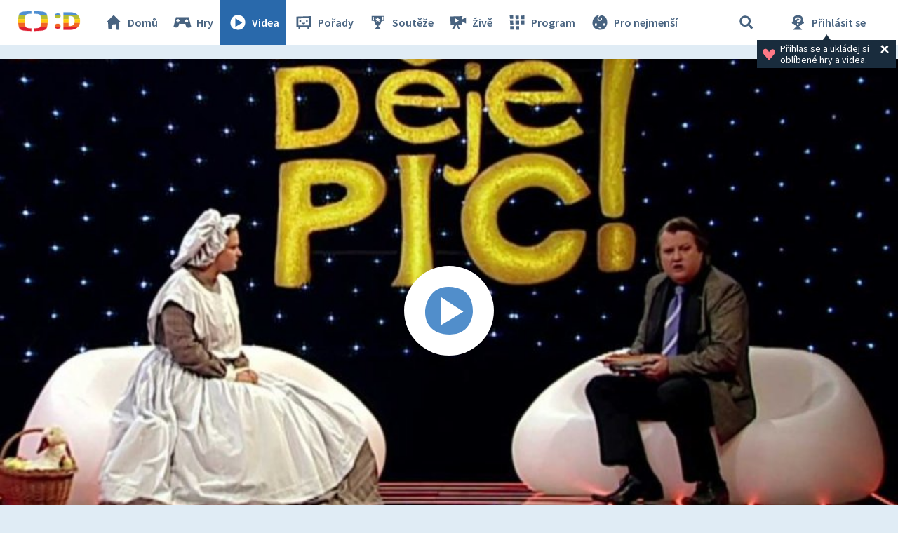

--- FILE ---
content_type: text/html;charset=UTF-8
request_url: https://decko.ceskatelevize.cz/video/e417234100101013
body_size: 7230
content:
<!DOCTYPE html> <html xmlns="http://www.w3.org/1999/xhtml"
	  lang="cs"> <head vocab="http://schema.org/" prefix="og: http://ogp.me/ns# fb: http://ogp.me/ns/fb#"
		  itemscope="" itemtype="http://schema.org/WebPage">  <meta charset="UTF-8" /> <meta name="viewport" content="width=device-width, initial-scale=1.0" />  <title>DějePIC! — Paní Magdalena, kuchařka a vlastenka – Videa – Déčko – Česká televize</title> <meta name="description" content="Moderátor ochutná obojživelníka, hospodyně zápasí s cukrem a vynálezce slavně zvítězí se svým parovozem." />  <meta name="author" content="Nová média České televize" />       <meta itemprop="name" content="DějePIC! — Paní Magdalena, kuchařka a vlastenka" /> <meta itemprop="description" content="Moderátor ochutná obojživelníka, hospodyně zápasí s cukrem a vynálezce slavně zvítězí se svým parovozem." /> <meta name="twitter:card" content="summary" />  <meta property="og:locale" content="cs_CZ" /> <meta property="og:url" content="https://decko.ceskatelevize.cz/video/e417234100101013" /> <meta property="og:type" content="video" /> <meta property="og:title" content="DějePIC! — Paní Magdalena, kuchařka a vlastenka" /> <meta property="og:description" content="Moderátor ochutná obojživelníka, hospodyně zápasí s cukrem a vynálezce slavně zvítězí se svým parovozem." /> <meta property="og:site_name" content="Česká televize" />   <meta property="og:image" content="https://decko.ceskatelevize.cz/cms/ct-src/video/e417234100101013/uni__Facebook1200x675.jpg" /> <meta property="og:image:width" content="1200" /> <meta property="og:image:height" content="675" />       <meta name="msapplication-config" content="/cms/layouts-decko/favicon/browserconfig.xml" /> <meta name="msapplication-TileColor" content="#ffffff" /> <meta name="msapplication-TileImage" content="/cms/layouts-decko/favicon/mstile-144x144.png" /> <meta name="theme-color" content="#ffffff" /> <link rel="manifest" href="/cms/layouts-decko/favicon/manifest.json" crossorigin="use-credentials" /> <link rel="shortcut icon" type="image/ico" href="/cms/layouts-decko/favicon/favicon.ico" /> <link rel="apple-touch-icon" sizes="57x57" href="/cms/layouts-decko/favicon/apple-touch-icon-57x57.png" /> <link rel="apple-touch-icon" sizes="60x60" href="/cms/layouts-decko/favicon/apple-touch-icon-60x60.png" /> <link rel="apple-touch-icon" sizes="72x72" href="/cms/layouts-decko/favicon/apple-touch-icon-72x72.png" /> <link rel="apple-touch-icon" sizes="76x76" href="/cms/layouts-decko/favicon/apple-touch-icon-76x76.png" /> <link rel="apple-touch-icon" sizes="114x114" href="/cms/layouts-decko/favicon/apple-touch-icon-114x114.png" /> <link rel="apple-touch-icon" sizes="120x120" href="/cms/layouts-decko/favicon/apple-touch-icon-120x120.png" /> <link rel="apple-touch-icon" sizes="144x144" href="/cms/layouts-decko/favicon/apple-touch-icon-144x144.png" /> <link rel="apple-touch-icon" sizes="152x152" href="/cms/layouts-decko/favicon/apple-touch-icon-152x152.png" /> <link rel="icon" type="image/png" sizes="16x16" href="/cms/layouts-decko/favicon/favicon-16x16.png" /> <link rel="icon" type="image/png" sizes="32x32" href="/cms/layouts-decko/favicon/favicon-32x32.png" /> <link rel="icon" type="image/png" sizes="48x48" href="/cms/layouts-decko/favicon/favicon-48x48.png" /> <link rel="icon" type="image/png" sizes="96x96" href="/cms/layouts-decko/favicon/favicon-96x96.png" /> <link rel="icon" type="image/png" sizes="128x128" href="/cms/layouts-decko/favicon/favicon-128x128.png" /> <link rel="icon" type="image/png" sizes="192x192" href="/cms/layouts-decko/favicon/favicon-192x192.png" />   <script type="text/javascript" async=""
					src="/cms/layouts/js/cmp/v2.1/cmp.js"> </script>   <script src="/cms/layouts/vendor/jquery/3.6.0/jquery-3.6.0.min.js"></script>  <script src="/cms/layouts/vendor/jquery/mousewheel/jquery.mousewheel.min.js"></script> <link rel="stylesheet" href="/cms/layouts/vendor/jquery/jScrollPane/jquery.jscrollpane.css" /> <script src="/cms/layouts/vendor/jquery/jScrollPane/jquery.jscrollpane.min.js"></script>   <link rel="stylesheet" href="/cms/layouts/vendor/Popup/magnific-popup.css" /> <script src="/cms/layouts/vendor/Popup/jquery.magnific-popup.min.js"></script>   <link rel="stylesheet" type="text/css" href="/cms/layouts-decko/css/decko.min.css?v=819" /> <link rel="stylesheet" type="text/css" href="/cms/layouts-decko/css/dudek2022.min.css?v=819" /> <script src="/cms/layouts/js/dp.js?v=494"></script> <script src="/cms/layouts-decko/js/components.js?v=819"></script>            </head> <body class="common-page">   <script type="text/javascript">
					/* <![CDATA[ */
					var _dpAnEnabled = true;
					var _dpAnInitialize = true;
					var _dpAnPageViewEvent = "show_view";
					var _dpAnPageSection = "Decko";
					var _dpAnPageTitle = "Pan\u00ED Magdalena, kucha\u0159ka a vlastenka";
					var _dpAnPageType = "Show - Video";
					var _dpAnPageCategories = "";
					var _dpAnProjectTags = "";
					var _dpAnUserId = "";
					var _dpAnDateOfRegistration = "";
					var _dpAnSearchTerm = "";
					var _dpAnSearchResultsCount = "";
					var _dpAnGameId = "";
					var _dpAnGameName = "";
					
					var dataLayer = dataLayer || [];
					
					var DP = DP || {};
					DP.identStr = (DP.identStr || "") + ";analytics.html";
					DP._analyticsAvailable = null;
					DP.isAnalyticsPresent = function () {
						if (DP._analyticsAvailable === true) {
							return true;
						}
						DP._analyticsAvailable = (typeof DP.analytics !== 'undefined') && (typeof dpAnalytics !== 'undefined') && (typeof dpAnalytics.trackEvent !== 'undefined');
						return DP._analyticsAvailable;
					};
					DP.ifAnalytics = function (callback) {
						if (!DP.isAnalyticsPresent()) {
							return;
						}
						if (callback !== null && typeof callback !== 'undefined' && (typeof callback === "function" || typeof callback === "Function" || callback instanceof Function)) {
							return callback(dpAnalytics);
						}
						return callback;
					};
					DP.unlessAnalytics = function (callback) {
						if (DP.isAnalyticsPresent()) {
							return;
						}
						if (callback !== null && typeof callback !== 'undefined' && (typeof callback === "function" || typeof callback === "Function" || callback instanceof Function)) {
							return callback();
						}
						return callback;
					};
					
					DP.events = DP.events || {};
					
					DP.events.send = function (event) {
						navigator.sendBeacon('/dp/rest/events/put', JSON.stringify(event));
					};
					try {
						let ts = 8016258471121007;
						if (DP.isNotNull(ts)) {
							DP.events.send({"ts": ts});
						}
					} catch (error) {
					}
					/* ]]> */
				</script> <script src="/cms/layouts/js/analytics.js?v=1.8.3.1"></script> <noscript> <iframe src="https://www.googletagmanager.com/ns.html?id=GTM-WR543Z2"
							height="0" width="0" style="display:none;visibility:hidden"></iframe></noscript> <script>
					/* <![CDATA[ */
					/*
					 * GEMIUS
					 */
					var gemius_identifier = "zDflpLgyibJ3r_ZDdXk4GuVE7O7d.ES.zXtrIbaT.jD.v7";
					// Set default consent state
					window.gemius_consent = false;
					window.pp_gemius_consent = false;
					var gemius_init_timeout = 10000;
					// lines below shouldn't be edited
					function gemius_pending(i) {
						window[i] = window[i] || function () {
							var x = window[i + '_pdata'] = window[i + '_pdata'] || [];
							x[x.length] = arguments;
						};
					}

					gemius_pending('gemius_hit');
					gemius_pending('gemius_event');
					gemius_pending('gemius_init');
					gemius_pending('pp_gemius_hit');
					gemius_pending('pp_gemius_event');
					gemius_pending('pp_gemius_init');


					;
					gemius_pending('gemius_hit');
					gemius_pending('gemius_event');
					gemius_pending('pp_gemius_hit');
					gemius_pending('pp_gemius_event');

					/*
					 * CMP
					 */
					// Define ConsentStatus promise

					window.ctGetConsentStatus = Promise.race([
						new Promise((resolve) => {
							window.ctSetConsentStatus = resolve;
						}),
						new Promise((_, reject) => {
							// waits for the information from CMP for 10 seconds
							setTimeout(() => reject(new Error("Consent status is not available.")), 10000);
						})
					]);

					// Handle the initial consent status
//					window.ctGetConsentStatus
//							.then(status => {
//								window.ctOnCookieConsentChanged(status);
//							})
//							.catch(error => {
//								console.warn(error);
//								window.ctOnCookieConsentChanged({
//									analytics: false,
//									preferences: false,
//									marketing: false
//								});
//							});
					// CookieConsentChanged handler
//					window.ctOnCookieConsentChanged = (status) => {
//						let enabled = status.analytics === true;
//						window.gemius_consent = enabled;
//						window.pp_gemius_consent = enabled;
//						// info
//						console.log("Cookie consent changed: analytics " + (enabled ? "enabled" : "disabled"));
//						// check if Gemius script is not loaded already
//						if (typeof window.ctGemiusScriptLoaded === "undefined") {
//							window.ctGemiusScriptLoaded = new Promise((resolve, reject) => {
//								// load Gemius script
//								var d = document, t = 'script';
//								try {
//									var gt = d.createElement(t), s = d.getElementsByTagName(t)[0];
//									gt.setAttribute('async', 'async');
//									gt.setAttribute('defer', 'defer');
//									gt.src = '//spir.hit.gemius.pl/xgemius.js';
//									gt.addEventListener('load', () => resolve());
//									gt.addEventListener('error', (e) => reject(e));
//									s.parentNode.insertBefore(gt, s);
//								} catch (e) {
//									reject(e);
//								}
//							});
//							window.ctGemiusScriptLoaded.catch(error => {
//								console.warn(error);
//							});
//						}
//					};

					const loadGemius = () => {
						(function (d, t) {
							try {
								var gt = d.createElement(t), s = d.getElementsByTagName(t)[0], l = 'http' + ((location.protocol === 'https:') ? 's' : '');
								gt.setAttribute('async', 'async');
								gt.setAttribute('defer', 'defer');
								gt.src = l + '://spir.hit.gemius.pl/xgemius.js';
								s.parentNode.insertBefore(gt, s);
							} catch (e) {
							}
						})(document, 'script');
					};

					if (window.ctGetConsentStatus) {
						void window.ctGetConsentStatus
								.then((data) => {
									if (data.consentInteraction) {
										window.gemius_init({consent: data.analytics});
									}
								})
								.finally(loadGemius);
					} else {
						// pokud mám vypnutou cookie lištu, načtu gemius hned
						loadGemius();
					}

					window.ctOnCookieConsentChanged = ({ analytics }) => {
						window.gemius_init({consent: analytics});
					};

					/* ]]> */
				</script>           <header class="main_header" data-noindex=""> <div class="inner">  <div class="main_header__logo"> <a href="/"> <img src="/cms/layouts-decko/svg/dudek2022/logo_header.svg" alt="Déčko - titulní strana" width="90" height="30"/> </a> </div>   <nav class="main_nav">  <!-- <data/> -->  <ul class="main_nav__primary">  <!-- <data/> -->  <li class="main_nav__item main_nav__item--home"> <a href="/"> <svg> <use href="/cms/layouts-decko/svg/icons.svg#home"></use> </svg> Domů </a> </li>  <li class="main_nav__item main_nav__item--games"> <a href="/hry"> <svg> <use href="/cms/layouts-decko/svg/icons.svg#game"></use> </svg> Hry </a> </li>  <li class="main_nav__item main_nav__item--videos"> <a href="/videa" class="active"> <svg> <use href="/cms/layouts-decko/svg/icons.svg#video"></use> </svg> Videa </a> </li>  <li class="main_nav__item main_nav__item--programmes"> <a href="/porady"> <svg> <use href="/cms/layouts-decko/svg/icons.svg#programme"></use> </svg> Pořady </a> </li>  <li class="main_nav__item main_nav__item--contest"> <a href="/souteze"> <svg> <use href="/cms/layouts-decko/svg/icons.svg#contest"></use> </svg> Soutěže </a> </li>  </ul>  <ul class="main_nav__secondary">  <!-- <data/> -->  <li class="main_nav__item main_nav__item--live"> <a href="/zive"> <svg> <use href="/cms/layouts-decko/svg/icons.svg#zive"></use> </svg> Živě </a> </li>  <li class="main_nav__item main_nav__item--schedule"> <a href="/program"> <svg> <use href="/cms/layouts-decko/svg/icons.svg#schedule"></use> </svg> Program </a> </li>  <li class="main_nav__item main_nav__item--babies"> <a href="/kouzelna-skolka"> <svg> <use href="/cms/layouts-decko/svg/icons.svg#babies"></use> </svg> Pro nejmenší </a> </li>  </ul>  <button
							class="secondary-toggle"
							data-toggle-secondary-menu="true"
                            aria-expanded="false"> <svg> <use href="/cms/layouts-decko/svg/icons.svg#burger-button"></use> </svg>DALŠÍ
						</button>  </nav>  <div class="main_header__handlers"> <div class="main_header__search"> <div class="main_header__search__form-wrapper">  <form class="main_header__search__form"
											  onsubmit="return validateSearchInput()"
											  action="/vyhledavani"
											  method="get"> <input type="search" name="q" id="queryId" placeholder="Co hledáte? Hru, název pořadu…"/> <button type="submit" aria-label="Vyhledat"> <svg> <use href="/cms/layouts-decko/svg/icons.svg#search"></use> </svg> </button> </form> </div> <button type="button" data-toggle-search="true" data-tooltip-content="Vyhledávání" aria-label="Vyhledávání" aria-expanded="false"> <svg> <use href="/cms/layouts-decko/svg/icons.svg#search"></use> </svg> </button> </div> <div id="mainHeaderNotLogged" class="main_header__account tooltip-bubble--closed"> <a class="to-login"
									   onclick="DP.showLoginForm(this)"
									   href="/dp/prihlasit"
									   data-tooltip-content="Přihlásit se"> <svg> <use href="/cms/layouts-decko/svg/icons.svg#user-logged-out-with-question-mark"></use> </svg> <span class="desc">Přihlásit se</span> </a> <div class="tooltip-bubble tooltip-bubble--promo tooltip-bubble--siteHeader"
									 onclick="$(this).parent().toggleClass('tooltip-bubble--closed');localStorage.setItem('tooltip-promo-closed',true);"> <style>
											.main_header__account {
												position: relative;
											}
											.tooltip-bubble--closed .tooltip-bubble--promo {
												opacity: 0;
												width: 0;
												transition: opacity 0ms ease-out;
												pointer-events: none;
												overflow: hidden;
											}
											.tooltip-bubble--promo {
												display: flex;
												transition: opacity 500ms ease-out;
												font-family: "Source Sans Pro";
												--heading-font-family: "Source Sans Pro";
												padding: .4rem .7rem;
												width: max-content;
												text-align: left;
											}
											.tooltip-bubble--promo p {
												font-weight: 400;
											}
											.tooltip-bubble--siteHeader p {
												max-width: 14rem;
  											white-space: break-spaces;
											}
											.tooltip-bubble--promo svg.tooltip-bubble--promo__heart {
  											fill: var(--d-red--lighter);
												width: 20px;
												margin-top: auto;
												margin-bottom: auto;
												margin-right: 6px;
											}
											.tooltip-bubble--promo .tooltip-bubble--siteHeader__close {
												width: 18px;
												height: 18px;
												margin-right: 0;
												fill: var(--white);
											}
										</style> <script>
											/* <![CDATA[ */
											DP.ready(function () {
												if(!localStorage.getItem("tooltip-promo-closed")){
													document.getElementById("mainHeaderNotLogged").classList.remove("tooltip-bubble--closed");
												};
											});
											/* ]]> */
										</script>  <svg class="tooltip-bubble--promo__heart"><use xlink:href="/cms/layouts-decko/svg/icons.svg#heart"></use></svg>  <p class="p-14--label">Přihlas se a&nbsp;ukládej si oblíbené hry a&nbsp;videa.</p>  <svg class="tooltip-bubble--siteHeader__close"><use xlink:href="/cms/layouts-decko/svg/icons.svg#account-cross"></use></svg>  </div> </div>  <div class="main_header__menu"> <button type="button" data-toggle-menu="true" aria-expanded="false"> <svg> <use href="/cms/layouts-decko/svg/icons.svg#burger-button"></use> </svg>Menu
									</button> </div> </div> </div> </header>   <main class="page-content">  <section class="player">     <div class="media-player-plain" data-hsh="7a30dea004443f0ee740b2b4ddfa843e50246788" id="4132248683"> <div id="4132248683-screen" data-id="1765071"
                            data-player-query="IDEC=417 234 10010/1013&amp;sidp=11690190484" class="media-player-plain__video"> <img class="media-player-plain__preview"
                                src="/cms/ct-src/video/e417234100101013/uni.jpg"
                                alt="Paní Magdalena, kuchařka a vlastenka" /> <button onclick="DP.getObject(DP.MediaPlayerManager, &#39;4132248683&#39;).startPlayer()"
                                class="media-player-plain__overlay" aria-label="Spustit video"> <svg> <use href="/cms/layouts/svg/media-player-box/symbol-defs.svg#icon-play-128"></use> </svg>   </button> </div> </div>       </section>   <section class="video-info">   <header class="video-info__title"> <h1 class="video-info__heading">DějePIC!&nbsp;— Paní Magdalena, kuchařka a&nbsp;vlastenka</h1>   <div class="btn-my-favorite tooltip-bubble--closed"
				style="position: relative;cursor: default;"
				onclick="toggleTooltip(this);"
				> <script>
					/* <![CDATA[ */
					function toggleTooltip(elem){
						const tooltip = elem.querySelector(".tooltip-bubble");
						if (!tooltip) {
							return;
						}
						const _class = 'tooltip-bubble--closed';
						elem.classList.toggle(_class);
						const mediaPlayerWrapper = document.querySelector(".media-player-wrapper");

						if (!elem.classList.contains(_class)) {
							const vw = Math.max(document.documentElement.clientWidth || 0, window.innerWidth || 0);
							const rect = elem.getBoundingClientRect();
							const tooltip_center = tooltip.getBoundingClientRect().width / 2;

							const heart_centerLeft = (rect.x + 20);
							const heart_centerRight = (vw - heart_centerLeft);
							const tooltipMarginLeft = 20;
							const tooltipMarginRight = 26;

							if (mediaPlayerWrapper && mediaPlayerWrapper.contains(tooltip)) {
								mediaPlayerWrapper.style.overflow = "visible";
							}

							// left check
							if (heart_centerLeft < (tooltipMarginLeft + tooltip_center)) {
								// console.log("bacha zleva");
								const diff = tooltip_center - heart_centerLeft + tooltipMarginLeft;
								tooltip.style.transform = "translateX(calc(-50% + " + diff + "px))";
								const tipLeft = heart_centerLeft - tooltipMarginLeft + "px";
								tooltip.style.setProperty("--tipLeft", tipLeft);
								return;
							}

							// right check
							if (heart_centerRight < (tooltip_center + tooltipMarginRight)) {
								// console.log("bacha zprava");
								const diff = tooltip_center - heart_centerRight + tooltipMarginRight;
								tooltip.style.transform = "translateX(calc(-50% - " + diff + "px))";
								const tipLeft = "calc(100% - " + (heart_centerRight - tooltipMarginRight) + "px)";
								tooltip.style.setProperty("--tipLeft", tipLeft);
								return;
							}

							// if ok, set to default
							tooltip.style.transform = "translateX(-50%)";
							tooltip.style.setProperty("--tipLeft", "50%");
						} else if (mediaPlayerWrapper && mediaPlayerWrapper.contains(tooltip)) {
							mediaPlayerWrapper.style.overflow = "hidden";
						}
					}
					/* ]]> */
				</script> <style>
					.tooltip-bubble--favorites::before {
						left: var(--tipLeft, 50%);
					}
					.tooltip-bubble--favorites {
						padding: 1.6rem 3.4rem 1.6rem 1.6rem;
						top: 148%;
						--btn-font-size: 1.8rem;
					}
					.tooltip-bubble--favorites p {
						white-space: break-spaces;
						padding-right: 16px;
						padding-top: 4px;
						padding-bottom: 4px;
					}
					.tooltip-bubble--favorites[data-type="FLASH_APP"] p {
						max-width: 23.9rem;
					}
					.tooltip-bubble--favorites[data-type="VIDEO_"] p {
						max-width: 25.1rem;
					}
					.tooltip-bubble--favorites[data-type="PROGRAMME_"] p {
						max-width: 26.2rem;
					}
					.btn-my-favorite .tooltip-bubble--favorites .tooltip-bubble--promo__heart {
						width: 36px;
  					height: 36px;
						margin-right: 12px;
					}
					.tooltip-bubble--favorites .user-button {
						font-weight: 700;
						height: 4rem;
						padding: 0 1.6rem;
					}
					.tooltip-bubble--favorites .user-button svg {
						display: none;
					}
					.tooltip-bubble--promo .tooltip-bubble--favorites__close {
						width: 24px;
						height: 24px;
						position: absolute;
						right: 2px;
						top: 2px;
						fill: var(--white);
					}

					@media screen and (max-width: 520px) {
						.tooltip-bubble--favorites {
							flex-flow: column;
						}
						.tooltip-bubble--favorites p {
							padding-right: 0;
							/* max-width: 20rem; */
						}
						.tooltip-bubble--favorites .user-button {
							width: fit-content;
							margin-top: 1rem;
						}
					}
					@media screen and (max-width: 400px) {
						.tooltip-bubble--favorites p {
							max-width: calc(100vw - 128px) !important;
						}
					}
				</style>  <svg class="btn-my-favorite__icon"><use xlink:href="/cms/layouts-decko/svg/icons.svg#heart"></use></svg>  <div data-type="VIDEO_"
				 class="tooltip-bubble tooltip-bubble--promo tooltip-bubble--favorites"
                 data-noindex=""> <div style="display: flex;">  <svg class="tooltip-bubble--promo__heart"><use xlink:href="/cms/layouts-decko/svg/icons.svg#heart"></use></svg>  <p class="p-14--label">Pro přidání videa do oblíbených je potřeba se přihlásit</p> </div>      <a
						role="button"
						class="d-btn user-button "
						href="/dp/prihlasit?skin=native" data-skin="native" onclick="DP.showLoginForm(this)"> <svg><use xlink:href="/cms/layouts/svg/user.svg#user"></use></svg><span>Přihlásit se</span>   </a>     <svg class="tooltip-bubble--favorites__close"><use xlink:href="/cms/layouts-decko/svg/icons.svg#account-cross"></use></svg>  </div> </div>  </header>  <div class="video-info__description"> <p class="video-info__text">Moderátor ochutná obojživelníka, hospodyně zápasí s&nbsp;cukrem a&nbsp;vynálezce slavně zvítězí se svým parovozem.</p>  </div>    </section>               <section class="content-zone bgr-d-blue--paper"
						 id="3754653696" data-noindex="true">       <div class="content-zone__shapes content-zone__shapes--multiple"
						 id="2357890197">     <!-- <data/> -->  <!-- <data/> --> 
                    <article class="d-tile d-tile--programme d-tile--3"> <a href="/dejepic"
                        data-tile-type="programme"> <div class="d-tile__body"> <header class="d-tile__image">  <img src="/cms/porad-dejepic/poster/thumbnail__ChTU9hKOV4.jpg"
                                        alt="DějePIC!"
                                        width="448"
                                        height="252"
                                        loading="lazy"/>   </header> <footer class="d-tile__footer"> <svg> <use href="/cms/layouts-decko/svg/icons.svg#programme"></use> </svg> <h3 class="d-tile__footer__title">DějePIC!</h3>  </footer> </div>  </a>  </article>     <!-- <data/> --> 
                    <article class="d-tile d-tile--video d-tile--3"> <a href="/video/e420234100101016"
                        data-tile-type="video"> <div class="d-tile__body"> <header class="d-tile__image">  <img src="/cms/ct-src/video/e420234100101016/uni__ChTU9hKOV4.jpg"
                                        alt="Guth-Jarkovský, mistr etikety"
                                        width="448"
                                        height="252"
                                        loading="lazy"/>   <div class="d-tile__video-duration">26:08</div>  </header> <footer class="d-tile__footer"> <svg> <use href="/cms/layouts-decko/svg/icons.svg#video"></use> </svg> <h3 class="d-tile__footer__title">Guth-Jarkovský, mistr etikety</h3>  </footer> </div>  </a>  </article>     <!-- <data/> --> 
                    <article class="d-tile d-tile--video d-tile--3"> <a href="/video/e420234100101015"
                        data-tile-type="video"> <div class="d-tile__body"> <header class="d-tile__image">  <img src="/cms/ct-src/video/e420234100101015/uni__ChTU9hKOV4.jpg"
                                        alt="Biograf Jana Kříženeckého"
                                        width="448"
                                        height="252"
                                        loading="lazy"/>   <div class="d-tile__video-duration">26:07</div>  </header> <footer class="d-tile__footer"> <svg> <use href="/cms/layouts-decko/svg/icons.svg#video"></use> </svg> <h3 class="d-tile__footer__title">Biograf Jana Kříženeckého</h3>  </footer> </div>  </a>  </article>     <!-- <data/> --> 
                    <article class="d-tile d-tile--video d-tile--3"> <a href="/video/e420234100101014"
                        data-tile-type="video"> <div class="d-tile__body"> <header class="d-tile__image">  <img src="/cms/ct-src/video/e420234100101014/uni__ChTU9hKOV4.jpg"
                                        alt="Pan Štorch píše o mamutech"
                                        width="448"
                                        height="252"
                                        loading="lazy"/>   <div class="d-tile__video-duration">26:00</div>  </header> <footer class="d-tile__footer"> <svg> <use href="/cms/layouts-decko/svg/icons.svg#video"></use> </svg> <h3 class="d-tile__footer__title">Pan Štorch píše o&nbsp;mamutech</h3>  </footer> </div>  </a>  </article>     <!-- <data/> --> 
                    <article class="d-tile d-tile--video d-tile--3"> <a href="/video/e420234100101013"
                        data-tile-type="video"> <div class="d-tile__body"> <header class="d-tile__image">  <img src="/cms/ct-src/video/e420234100101013/uni__ChTU9hKOV4.jpg"
                                        alt="Jan Neruda, spisovatel z Malé Strany"
                                        width="448"
                                        height="252"
                                        loading="lazy"/>   <div class="d-tile__video-duration">26:05</div>  </header> <footer class="d-tile__footer"> <svg> <use href="/cms/layouts-decko/svg/icons.svg#video"></use> </svg> <h3 class="d-tile__footer__title">Jan Neruda, spisovatel z&nbsp;Malé Strany</h3>  </footer> </div>  </a>  </article>     <!-- <data/> --> 
                    <article class="d-tile d-tile--game d-tile--3"> <a href="/dejepic/adventni-dejepic-kviz-advent-2017"
                        data-tile-type="game"> <div class="d-tile__body"> <header class="d-tile__image">  <img src="/dejepic/adventni-dejepic-kviz-advent-2017/pkg/Thumbnail__ChTU9hKOV4.png"
                                        alt="Adventní DějePIC!"
                                        width="448"
                                        height="252"
                                        loading="lazy"/>   </header> <footer class="d-tile__footer"> <svg> <use href="/cms/layouts-decko/svg/icons.svg#knowledge"></use> </svg> <h3 class="d-tile__footer__title">Adventní DějePIC!</h3>  </footer> </div>  </a>  </article>     <!-- <data/> --> 
                    <article class="d-tile d-tile--game d-tile--3"> <a href="/dejepic/cisaruv-kupec"
                        data-tile-type="game"> <div class="d-tile__body"> <header class="d-tile__image">  <img src="/dejepic/cisaruv-kupec/Images/Thumbnail__ChTU9hKOV4.png"
                                        alt="Císařův kupec"
                                        width="448"
                                        height="252"
                                        loading="lazy"/>   </header> <footer class="d-tile__footer"> <svg> <use href="/cms/layouts-decko/svg/icons.svg#game"></use> </svg> <h3 class="d-tile__footer__title">Císařův kupec</h3>  </footer> </div>  </a>  </article>     <!-- <data/> --> 
                    <article class="d-tile d-tile--game d-tile--3"> <a href="/dejepic/dejepic-kviz"
                        data-tile-type="game"> <div class="d-tile__body"> <header class="d-tile__image">  <img src="/dejepic/dejepic-kviz/pkg/Thumbnail__ChTU9hKOV4.png"
                                        alt="Dějepic – kvíz"
                                        width="448"
                                        height="252"
                                        loading="lazy"/>   </header> <footer class="d-tile__footer"> <svg> <use href="/cms/layouts-decko/svg/icons.svg#knowledge"></use> </svg> <h3 class="d-tile__footer__title">Dějepic&nbsp;– kvíz</h3>  </footer> </div>  </a>  </article>         </div>       </section>     </main>  <footer class="main_footer" data-noindex=""> <div class="inner"> <div class="main_footer__row"> <div class="main_footer__logo"> <a href="/"> <img src="/cms/layouts-decko/svg/dudek2022/logo_header.svg" alt="čt déčko" width="90" height="30"/> </a> </div> <ul class="main_footer__links"> <li><a href="/o-decku">O Déčku</a></li> <li><a href="/napiste-nam">Napište nám</a></li> <li><a href="https://www.ceskatelevize.cz/decko-pro-rodice/">Pro rodiče</a></li> </ul>      <nav class="main_nav main_nav--footer">  <!-- <data/> -->  <ul class="main_nav__primary">  <!-- <data/> -->  <li class="main_nav__item main_nav__item--home"> <a href="/"> <svg> <use href="/cms/layouts-decko/svg/icons.svg#home"></use> </svg> Domů </a> </li>  <li class="main_nav__item main_nav__item--games"> <a href="/hry"> <svg> <use href="/cms/layouts-decko/svg/icons.svg#game"></use> </svg> Hry </a> </li>  <li class="main_nav__item main_nav__item--videos"> <a href="/videa"> <svg> <use href="/cms/layouts-decko/svg/icons.svg#video"></use> </svg> Videa </a> </li>  <li class="main_nav__item main_nav__item--programmes"> <a href="/porady"> <svg> <use href="/cms/layouts-decko/svg/icons.svg#programme"></use> </svg> Pořady </a> </li>  <li class="main_nav__item main_nav__item--contest"> <a href="/souteze"> <svg> <use href="/cms/layouts-decko/svg/icons.svg#contest"></use> </svg> Soutěže </a> </li>  </ul>  <ul class="main_nav__secondary">  <!-- <data/> -->  <li class="main_nav__item main_nav__item--live"> <a href="/zive"> <svg> <use href="/cms/layouts-decko/svg/icons.svg#zive"></use> </svg> Živě </a> </li>  <li class="main_nav__item main_nav__item--schedule"> <a href="/program"> <svg> <use href="/cms/layouts-decko/svg/icons.svg#schedule"></use> </svg> Program </a> </li>  <li class="main_nav__item main_nav__item--babies"> <a href="/kouzelna-skolka"> <svg> <use href="/cms/layouts-decko/svg/icons.svg#babies"></use> </svg> Pro nejmenší </a> </li>  </ul>  </nav>  </div>  <ul class="main_footer__copy"> <li class="main_footer__legal-item">© Česká televize 1996–2026</li> <li class="main_footer__legal-item"><a href="/ochrana-soukromi/cookies">O cookies na Déčku</a></li> </ul>  </div> </footer>     <script src="/cms/layouts/vendor/promise-polyfill/polyfill.min.js"></script> <script src="/cms/layouts/vendor/setAsap/setAsap.min.js"></script> <script src="/cms/layouts/vendor/ua-parser/ua-parser.min.js"></script>  <script type="text/javascript">/* <![CDATA[ */
				(function () {
					let dpSettings = {
						isProduction: true,
						requestUri: "\/video\/e417234100101013",
						mappingUri: null,
						activeSection: "videos",
						product: "decko",
						playerSettings: null
					};
					
					
					
				const playerSettings = {
				url: "https:\/\/player.decko.ceskatelevize.cz\/",
				urlParams: {
				hash: "7a30dea004443f0ee740b2b4ddfa843e50246788",
				origin: "decko",
				product: "ct-decko",
				autoStart: false,
				videoID: null,
				allControlsHidden: null,
				useNewPlaylist: true
				},
				attributes: {
				allow: "encrypted-media;geolocation;autoplay",
				frameborder: "no",
				scrolling: "no",
				role: "application",
				title: "Přehrávač",
				webkitallowfullscreen: "true",
				mozallowfullscreen: "true",
				allowfullscreen: "true"
				}
				};
			
					if ((typeof playerSettings !== 'undefined')) {
						dpSettings.playerSettings = playerSettings;
					}
					;
					// on document ready
					document.addEventListener("readystatechange", function () {
						if ("complete" === document.readyState) {
							let initializer = DP.init(dpSettings);
							initializer();
						}
					});
				})();
				/* ]]> */
			</script>   </body> </html> 

--- FILE ---
content_type: text/plain; charset=utf-8
request_url: https://events.getsitectrl.com/api/v1/events
body_size: 556
content:
{"id":"66fd168df074ce28","user_id":"66fd168df07d0051","time":1769331111873,"token":"1769331111.0503be15ef84f18e4a62862ae5bea409.44eef808a346ad4939bd4d21c5e7c87c","geo":{"ip":"3.16.137.93","geopath":"147015:147763:220321:","geoname_id":4509177,"longitude":-83.0061,"latitude":39.9625,"postal_code":"43215","city":"Columbus","region":"Ohio","state_code":"OH","country":"United States","country_code":"US","timezone":"America/New_York"},"ua":{"platform":"Desktop","os":"Mac OS","os_family":"Mac OS X","os_version":"10.15.7","browser":"Other","browser_family":"ClaudeBot","browser_version":"1.0","device":"Spider","device_brand":"Spider","device_model":"Desktop"},"utm":{}}